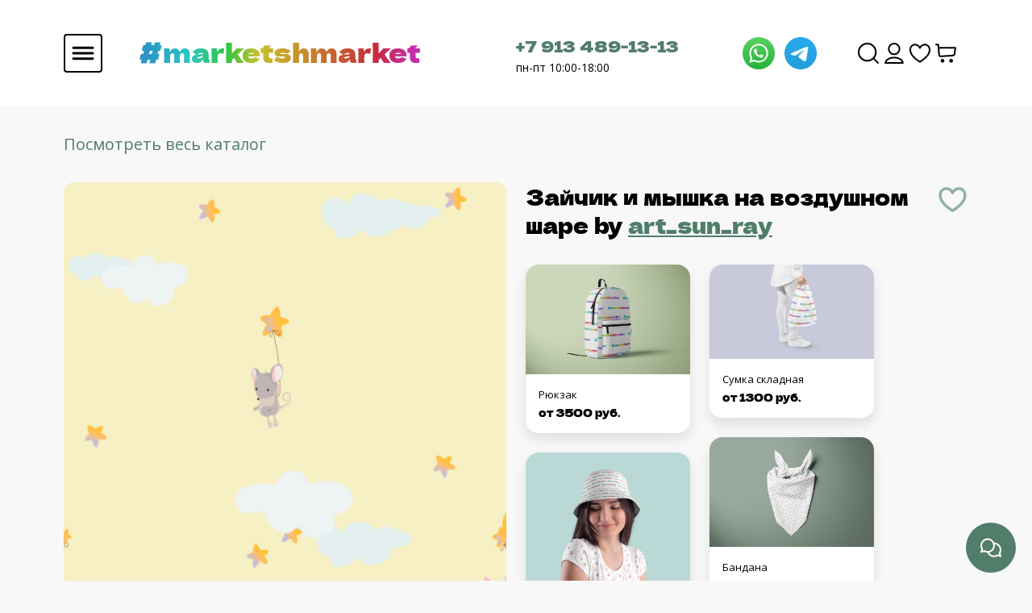

--- FILE ---
content_type: text/html; charset=utf-8
request_url: https://www.google.com/recaptcha/api2/anchor?ar=1&k=6LfXhUEmAAAAAOGNQm5_a2Ach-HWlFKD3Sq7vfFj&co=aHR0cHM6Ly9tYXJrZXRzaG1hcmtldC5jb206NDQz&hl=ru&v=PoyoqOPhxBO7pBk68S4YbpHZ&size=normal&anchor-ms=20000&execute-ms=30000&cb=a64jdewozvor
body_size: 49413
content:
<!DOCTYPE HTML><html dir="ltr" lang="ru"><head><meta http-equiv="Content-Type" content="text/html; charset=UTF-8">
<meta http-equiv="X-UA-Compatible" content="IE=edge">
<title>reCAPTCHA</title>
<style type="text/css">
/* cyrillic-ext */
@font-face {
  font-family: 'Roboto';
  font-style: normal;
  font-weight: 400;
  font-stretch: 100%;
  src: url(//fonts.gstatic.com/s/roboto/v48/KFO7CnqEu92Fr1ME7kSn66aGLdTylUAMa3GUBHMdazTgWw.woff2) format('woff2');
  unicode-range: U+0460-052F, U+1C80-1C8A, U+20B4, U+2DE0-2DFF, U+A640-A69F, U+FE2E-FE2F;
}
/* cyrillic */
@font-face {
  font-family: 'Roboto';
  font-style: normal;
  font-weight: 400;
  font-stretch: 100%;
  src: url(//fonts.gstatic.com/s/roboto/v48/KFO7CnqEu92Fr1ME7kSn66aGLdTylUAMa3iUBHMdazTgWw.woff2) format('woff2');
  unicode-range: U+0301, U+0400-045F, U+0490-0491, U+04B0-04B1, U+2116;
}
/* greek-ext */
@font-face {
  font-family: 'Roboto';
  font-style: normal;
  font-weight: 400;
  font-stretch: 100%;
  src: url(//fonts.gstatic.com/s/roboto/v48/KFO7CnqEu92Fr1ME7kSn66aGLdTylUAMa3CUBHMdazTgWw.woff2) format('woff2');
  unicode-range: U+1F00-1FFF;
}
/* greek */
@font-face {
  font-family: 'Roboto';
  font-style: normal;
  font-weight: 400;
  font-stretch: 100%;
  src: url(//fonts.gstatic.com/s/roboto/v48/KFO7CnqEu92Fr1ME7kSn66aGLdTylUAMa3-UBHMdazTgWw.woff2) format('woff2');
  unicode-range: U+0370-0377, U+037A-037F, U+0384-038A, U+038C, U+038E-03A1, U+03A3-03FF;
}
/* math */
@font-face {
  font-family: 'Roboto';
  font-style: normal;
  font-weight: 400;
  font-stretch: 100%;
  src: url(//fonts.gstatic.com/s/roboto/v48/KFO7CnqEu92Fr1ME7kSn66aGLdTylUAMawCUBHMdazTgWw.woff2) format('woff2');
  unicode-range: U+0302-0303, U+0305, U+0307-0308, U+0310, U+0312, U+0315, U+031A, U+0326-0327, U+032C, U+032F-0330, U+0332-0333, U+0338, U+033A, U+0346, U+034D, U+0391-03A1, U+03A3-03A9, U+03B1-03C9, U+03D1, U+03D5-03D6, U+03F0-03F1, U+03F4-03F5, U+2016-2017, U+2034-2038, U+203C, U+2040, U+2043, U+2047, U+2050, U+2057, U+205F, U+2070-2071, U+2074-208E, U+2090-209C, U+20D0-20DC, U+20E1, U+20E5-20EF, U+2100-2112, U+2114-2115, U+2117-2121, U+2123-214F, U+2190, U+2192, U+2194-21AE, U+21B0-21E5, U+21F1-21F2, U+21F4-2211, U+2213-2214, U+2216-22FF, U+2308-230B, U+2310, U+2319, U+231C-2321, U+2336-237A, U+237C, U+2395, U+239B-23B7, U+23D0, U+23DC-23E1, U+2474-2475, U+25AF, U+25B3, U+25B7, U+25BD, U+25C1, U+25CA, U+25CC, U+25FB, U+266D-266F, U+27C0-27FF, U+2900-2AFF, U+2B0E-2B11, U+2B30-2B4C, U+2BFE, U+3030, U+FF5B, U+FF5D, U+1D400-1D7FF, U+1EE00-1EEFF;
}
/* symbols */
@font-face {
  font-family: 'Roboto';
  font-style: normal;
  font-weight: 400;
  font-stretch: 100%;
  src: url(//fonts.gstatic.com/s/roboto/v48/KFO7CnqEu92Fr1ME7kSn66aGLdTylUAMaxKUBHMdazTgWw.woff2) format('woff2');
  unicode-range: U+0001-000C, U+000E-001F, U+007F-009F, U+20DD-20E0, U+20E2-20E4, U+2150-218F, U+2190, U+2192, U+2194-2199, U+21AF, U+21E6-21F0, U+21F3, U+2218-2219, U+2299, U+22C4-22C6, U+2300-243F, U+2440-244A, U+2460-24FF, U+25A0-27BF, U+2800-28FF, U+2921-2922, U+2981, U+29BF, U+29EB, U+2B00-2BFF, U+4DC0-4DFF, U+FFF9-FFFB, U+10140-1018E, U+10190-1019C, U+101A0, U+101D0-101FD, U+102E0-102FB, U+10E60-10E7E, U+1D2C0-1D2D3, U+1D2E0-1D37F, U+1F000-1F0FF, U+1F100-1F1AD, U+1F1E6-1F1FF, U+1F30D-1F30F, U+1F315, U+1F31C, U+1F31E, U+1F320-1F32C, U+1F336, U+1F378, U+1F37D, U+1F382, U+1F393-1F39F, U+1F3A7-1F3A8, U+1F3AC-1F3AF, U+1F3C2, U+1F3C4-1F3C6, U+1F3CA-1F3CE, U+1F3D4-1F3E0, U+1F3ED, U+1F3F1-1F3F3, U+1F3F5-1F3F7, U+1F408, U+1F415, U+1F41F, U+1F426, U+1F43F, U+1F441-1F442, U+1F444, U+1F446-1F449, U+1F44C-1F44E, U+1F453, U+1F46A, U+1F47D, U+1F4A3, U+1F4B0, U+1F4B3, U+1F4B9, U+1F4BB, U+1F4BF, U+1F4C8-1F4CB, U+1F4D6, U+1F4DA, U+1F4DF, U+1F4E3-1F4E6, U+1F4EA-1F4ED, U+1F4F7, U+1F4F9-1F4FB, U+1F4FD-1F4FE, U+1F503, U+1F507-1F50B, U+1F50D, U+1F512-1F513, U+1F53E-1F54A, U+1F54F-1F5FA, U+1F610, U+1F650-1F67F, U+1F687, U+1F68D, U+1F691, U+1F694, U+1F698, U+1F6AD, U+1F6B2, U+1F6B9-1F6BA, U+1F6BC, U+1F6C6-1F6CF, U+1F6D3-1F6D7, U+1F6E0-1F6EA, U+1F6F0-1F6F3, U+1F6F7-1F6FC, U+1F700-1F7FF, U+1F800-1F80B, U+1F810-1F847, U+1F850-1F859, U+1F860-1F887, U+1F890-1F8AD, U+1F8B0-1F8BB, U+1F8C0-1F8C1, U+1F900-1F90B, U+1F93B, U+1F946, U+1F984, U+1F996, U+1F9E9, U+1FA00-1FA6F, U+1FA70-1FA7C, U+1FA80-1FA89, U+1FA8F-1FAC6, U+1FACE-1FADC, U+1FADF-1FAE9, U+1FAF0-1FAF8, U+1FB00-1FBFF;
}
/* vietnamese */
@font-face {
  font-family: 'Roboto';
  font-style: normal;
  font-weight: 400;
  font-stretch: 100%;
  src: url(//fonts.gstatic.com/s/roboto/v48/KFO7CnqEu92Fr1ME7kSn66aGLdTylUAMa3OUBHMdazTgWw.woff2) format('woff2');
  unicode-range: U+0102-0103, U+0110-0111, U+0128-0129, U+0168-0169, U+01A0-01A1, U+01AF-01B0, U+0300-0301, U+0303-0304, U+0308-0309, U+0323, U+0329, U+1EA0-1EF9, U+20AB;
}
/* latin-ext */
@font-face {
  font-family: 'Roboto';
  font-style: normal;
  font-weight: 400;
  font-stretch: 100%;
  src: url(//fonts.gstatic.com/s/roboto/v48/KFO7CnqEu92Fr1ME7kSn66aGLdTylUAMa3KUBHMdazTgWw.woff2) format('woff2');
  unicode-range: U+0100-02BA, U+02BD-02C5, U+02C7-02CC, U+02CE-02D7, U+02DD-02FF, U+0304, U+0308, U+0329, U+1D00-1DBF, U+1E00-1E9F, U+1EF2-1EFF, U+2020, U+20A0-20AB, U+20AD-20C0, U+2113, U+2C60-2C7F, U+A720-A7FF;
}
/* latin */
@font-face {
  font-family: 'Roboto';
  font-style: normal;
  font-weight: 400;
  font-stretch: 100%;
  src: url(//fonts.gstatic.com/s/roboto/v48/KFO7CnqEu92Fr1ME7kSn66aGLdTylUAMa3yUBHMdazQ.woff2) format('woff2');
  unicode-range: U+0000-00FF, U+0131, U+0152-0153, U+02BB-02BC, U+02C6, U+02DA, U+02DC, U+0304, U+0308, U+0329, U+2000-206F, U+20AC, U+2122, U+2191, U+2193, U+2212, U+2215, U+FEFF, U+FFFD;
}
/* cyrillic-ext */
@font-face {
  font-family: 'Roboto';
  font-style: normal;
  font-weight: 500;
  font-stretch: 100%;
  src: url(//fonts.gstatic.com/s/roboto/v48/KFO7CnqEu92Fr1ME7kSn66aGLdTylUAMa3GUBHMdazTgWw.woff2) format('woff2');
  unicode-range: U+0460-052F, U+1C80-1C8A, U+20B4, U+2DE0-2DFF, U+A640-A69F, U+FE2E-FE2F;
}
/* cyrillic */
@font-face {
  font-family: 'Roboto';
  font-style: normal;
  font-weight: 500;
  font-stretch: 100%;
  src: url(//fonts.gstatic.com/s/roboto/v48/KFO7CnqEu92Fr1ME7kSn66aGLdTylUAMa3iUBHMdazTgWw.woff2) format('woff2');
  unicode-range: U+0301, U+0400-045F, U+0490-0491, U+04B0-04B1, U+2116;
}
/* greek-ext */
@font-face {
  font-family: 'Roboto';
  font-style: normal;
  font-weight: 500;
  font-stretch: 100%;
  src: url(//fonts.gstatic.com/s/roboto/v48/KFO7CnqEu92Fr1ME7kSn66aGLdTylUAMa3CUBHMdazTgWw.woff2) format('woff2');
  unicode-range: U+1F00-1FFF;
}
/* greek */
@font-face {
  font-family: 'Roboto';
  font-style: normal;
  font-weight: 500;
  font-stretch: 100%;
  src: url(//fonts.gstatic.com/s/roboto/v48/KFO7CnqEu92Fr1ME7kSn66aGLdTylUAMa3-UBHMdazTgWw.woff2) format('woff2');
  unicode-range: U+0370-0377, U+037A-037F, U+0384-038A, U+038C, U+038E-03A1, U+03A3-03FF;
}
/* math */
@font-face {
  font-family: 'Roboto';
  font-style: normal;
  font-weight: 500;
  font-stretch: 100%;
  src: url(//fonts.gstatic.com/s/roboto/v48/KFO7CnqEu92Fr1ME7kSn66aGLdTylUAMawCUBHMdazTgWw.woff2) format('woff2');
  unicode-range: U+0302-0303, U+0305, U+0307-0308, U+0310, U+0312, U+0315, U+031A, U+0326-0327, U+032C, U+032F-0330, U+0332-0333, U+0338, U+033A, U+0346, U+034D, U+0391-03A1, U+03A3-03A9, U+03B1-03C9, U+03D1, U+03D5-03D6, U+03F0-03F1, U+03F4-03F5, U+2016-2017, U+2034-2038, U+203C, U+2040, U+2043, U+2047, U+2050, U+2057, U+205F, U+2070-2071, U+2074-208E, U+2090-209C, U+20D0-20DC, U+20E1, U+20E5-20EF, U+2100-2112, U+2114-2115, U+2117-2121, U+2123-214F, U+2190, U+2192, U+2194-21AE, U+21B0-21E5, U+21F1-21F2, U+21F4-2211, U+2213-2214, U+2216-22FF, U+2308-230B, U+2310, U+2319, U+231C-2321, U+2336-237A, U+237C, U+2395, U+239B-23B7, U+23D0, U+23DC-23E1, U+2474-2475, U+25AF, U+25B3, U+25B7, U+25BD, U+25C1, U+25CA, U+25CC, U+25FB, U+266D-266F, U+27C0-27FF, U+2900-2AFF, U+2B0E-2B11, U+2B30-2B4C, U+2BFE, U+3030, U+FF5B, U+FF5D, U+1D400-1D7FF, U+1EE00-1EEFF;
}
/* symbols */
@font-face {
  font-family: 'Roboto';
  font-style: normal;
  font-weight: 500;
  font-stretch: 100%;
  src: url(//fonts.gstatic.com/s/roboto/v48/KFO7CnqEu92Fr1ME7kSn66aGLdTylUAMaxKUBHMdazTgWw.woff2) format('woff2');
  unicode-range: U+0001-000C, U+000E-001F, U+007F-009F, U+20DD-20E0, U+20E2-20E4, U+2150-218F, U+2190, U+2192, U+2194-2199, U+21AF, U+21E6-21F0, U+21F3, U+2218-2219, U+2299, U+22C4-22C6, U+2300-243F, U+2440-244A, U+2460-24FF, U+25A0-27BF, U+2800-28FF, U+2921-2922, U+2981, U+29BF, U+29EB, U+2B00-2BFF, U+4DC0-4DFF, U+FFF9-FFFB, U+10140-1018E, U+10190-1019C, U+101A0, U+101D0-101FD, U+102E0-102FB, U+10E60-10E7E, U+1D2C0-1D2D3, U+1D2E0-1D37F, U+1F000-1F0FF, U+1F100-1F1AD, U+1F1E6-1F1FF, U+1F30D-1F30F, U+1F315, U+1F31C, U+1F31E, U+1F320-1F32C, U+1F336, U+1F378, U+1F37D, U+1F382, U+1F393-1F39F, U+1F3A7-1F3A8, U+1F3AC-1F3AF, U+1F3C2, U+1F3C4-1F3C6, U+1F3CA-1F3CE, U+1F3D4-1F3E0, U+1F3ED, U+1F3F1-1F3F3, U+1F3F5-1F3F7, U+1F408, U+1F415, U+1F41F, U+1F426, U+1F43F, U+1F441-1F442, U+1F444, U+1F446-1F449, U+1F44C-1F44E, U+1F453, U+1F46A, U+1F47D, U+1F4A3, U+1F4B0, U+1F4B3, U+1F4B9, U+1F4BB, U+1F4BF, U+1F4C8-1F4CB, U+1F4D6, U+1F4DA, U+1F4DF, U+1F4E3-1F4E6, U+1F4EA-1F4ED, U+1F4F7, U+1F4F9-1F4FB, U+1F4FD-1F4FE, U+1F503, U+1F507-1F50B, U+1F50D, U+1F512-1F513, U+1F53E-1F54A, U+1F54F-1F5FA, U+1F610, U+1F650-1F67F, U+1F687, U+1F68D, U+1F691, U+1F694, U+1F698, U+1F6AD, U+1F6B2, U+1F6B9-1F6BA, U+1F6BC, U+1F6C6-1F6CF, U+1F6D3-1F6D7, U+1F6E0-1F6EA, U+1F6F0-1F6F3, U+1F6F7-1F6FC, U+1F700-1F7FF, U+1F800-1F80B, U+1F810-1F847, U+1F850-1F859, U+1F860-1F887, U+1F890-1F8AD, U+1F8B0-1F8BB, U+1F8C0-1F8C1, U+1F900-1F90B, U+1F93B, U+1F946, U+1F984, U+1F996, U+1F9E9, U+1FA00-1FA6F, U+1FA70-1FA7C, U+1FA80-1FA89, U+1FA8F-1FAC6, U+1FACE-1FADC, U+1FADF-1FAE9, U+1FAF0-1FAF8, U+1FB00-1FBFF;
}
/* vietnamese */
@font-face {
  font-family: 'Roboto';
  font-style: normal;
  font-weight: 500;
  font-stretch: 100%;
  src: url(//fonts.gstatic.com/s/roboto/v48/KFO7CnqEu92Fr1ME7kSn66aGLdTylUAMa3OUBHMdazTgWw.woff2) format('woff2');
  unicode-range: U+0102-0103, U+0110-0111, U+0128-0129, U+0168-0169, U+01A0-01A1, U+01AF-01B0, U+0300-0301, U+0303-0304, U+0308-0309, U+0323, U+0329, U+1EA0-1EF9, U+20AB;
}
/* latin-ext */
@font-face {
  font-family: 'Roboto';
  font-style: normal;
  font-weight: 500;
  font-stretch: 100%;
  src: url(//fonts.gstatic.com/s/roboto/v48/KFO7CnqEu92Fr1ME7kSn66aGLdTylUAMa3KUBHMdazTgWw.woff2) format('woff2');
  unicode-range: U+0100-02BA, U+02BD-02C5, U+02C7-02CC, U+02CE-02D7, U+02DD-02FF, U+0304, U+0308, U+0329, U+1D00-1DBF, U+1E00-1E9F, U+1EF2-1EFF, U+2020, U+20A0-20AB, U+20AD-20C0, U+2113, U+2C60-2C7F, U+A720-A7FF;
}
/* latin */
@font-face {
  font-family: 'Roboto';
  font-style: normal;
  font-weight: 500;
  font-stretch: 100%;
  src: url(//fonts.gstatic.com/s/roboto/v48/KFO7CnqEu92Fr1ME7kSn66aGLdTylUAMa3yUBHMdazQ.woff2) format('woff2');
  unicode-range: U+0000-00FF, U+0131, U+0152-0153, U+02BB-02BC, U+02C6, U+02DA, U+02DC, U+0304, U+0308, U+0329, U+2000-206F, U+20AC, U+2122, U+2191, U+2193, U+2212, U+2215, U+FEFF, U+FFFD;
}
/* cyrillic-ext */
@font-face {
  font-family: 'Roboto';
  font-style: normal;
  font-weight: 900;
  font-stretch: 100%;
  src: url(//fonts.gstatic.com/s/roboto/v48/KFO7CnqEu92Fr1ME7kSn66aGLdTylUAMa3GUBHMdazTgWw.woff2) format('woff2');
  unicode-range: U+0460-052F, U+1C80-1C8A, U+20B4, U+2DE0-2DFF, U+A640-A69F, U+FE2E-FE2F;
}
/* cyrillic */
@font-face {
  font-family: 'Roboto';
  font-style: normal;
  font-weight: 900;
  font-stretch: 100%;
  src: url(//fonts.gstatic.com/s/roboto/v48/KFO7CnqEu92Fr1ME7kSn66aGLdTylUAMa3iUBHMdazTgWw.woff2) format('woff2');
  unicode-range: U+0301, U+0400-045F, U+0490-0491, U+04B0-04B1, U+2116;
}
/* greek-ext */
@font-face {
  font-family: 'Roboto';
  font-style: normal;
  font-weight: 900;
  font-stretch: 100%;
  src: url(//fonts.gstatic.com/s/roboto/v48/KFO7CnqEu92Fr1ME7kSn66aGLdTylUAMa3CUBHMdazTgWw.woff2) format('woff2');
  unicode-range: U+1F00-1FFF;
}
/* greek */
@font-face {
  font-family: 'Roboto';
  font-style: normal;
  font-weight: 900;
  font-stretch: 100%;
  src: url(//fonts.gstatic.com/s/roboto/v48/KFO7CnqEu92Fr1ME7kSn66aGLdTylUAMa3-UBHMdazTgWw.woff2) format('woff2');
  unicode-range: U+0370-0377, U+037A-037F, U+0384-038A, U+038C, U+038E-03A1, U+03A3-03FF;
}
/* math */
@font-face {
  font-family: 'Roboto';
  font-style: normal;
  font-weight: 900;
  font-stretch: 100%;
  src: url(//fonts.gstatic.com/s/roboto/v48/KFO7CnqEu92Fr1ME7kSn66aGLdTylUAMawCUBHMdazTgWw.woff2) format('woff2');
  unicode-range: U+0302-0303, U+0305, U+0307-0308, U+0310, U+0312, U+0315, U+031A, U+0326-0327, U+032C, U+032F-0330, U+0332-0333, U+0338, U+033A, U+0346, U+034D, U+0391-03A1, U+03A3-03A9, U+03B1-03C9, U+03D1, U+03D5-03D6, U+03F0-03F1, U+03F4-03F5, U+2016-2017, U+2034-2038, U+203C, U+2040, U+2043, U+2047, U+2050, U+2057, U+205F, U+2070-2071, U+2074-208E, U+2090-209C, U+20D0-20DC, U+20E1, U+20E5-20EF, U+2100-2112, U+2114-2115, U+2117-2121, U+2123-214F, U+2190, U+2192, U+2194-21AE, U+21B0-21E5, U+21F1-21F2, U+21F4-2211, U+2213-2214, U+2216-22FF, U+2308-230B, U+2310, U+2319, U+231C-2321, U+2336-237A, U+237C, U+2395, U+239B-23B7, U+23D0, U+23DC-23E1, U+2474-2475, U+25AF, U+25B3, U+25B7, U+25BD, U+25C1, U+25CA, U+25CC, U+25FB, U+266D-266F, U+27C0-27FF, U+2900-2AFF, U+2B0E-2B11, U+2B30-2B4C, U+2BFE, U+3030, U+FF5B, U+FF5D, U+1D400-1D7FF, U+1EE00-1EEFF;
}
/* symbols */
@font-face {
  font-family: 'Roboto';
  font-style: normal;
  font-weight: 900;
  font-stretch: 100%;
  src: url(//fonts.gstatic.com/s/roboto/v48/KFO7CnqEu92Fr1ME7kSn66aGLdTylUAMaxKUBHMdazTgWw.woff2) format('woff2');
  unicode-range: U+0001-000C, U+000E-001F, U+007F-009F, U+20DD-20E0, U+20E2-20E4, U+2150-218F, U+2190, U+2192, U+2194-2199, U+21AF, U+21E6-21F0, U+21F3, U+2218-2219, U+2299, U+22C4-22C6, U+2300-243F, U+2440-244A, U+2460-24FF, U+25A0-27BF, U+2800-28FF, U+2921-2922, U+2981, U+29BF, U+29EB, U+2B00-2BFF, U+4DC0-4DFF, U+FFF9-FFFB, U+10140-1018E, U+10190-1019C, U+101A0, U+101D0-101FD, U+102E0-102FB, U+10E60-10E7E, U+1D2C0-1D2D3, U+1D2E0-1D37F, U+1F000-1F0FF, U+1F100-1F1AD, U+1F1E6-1F1FF, U+1F30D-1F30F, U+1F315, U+1F31C, U+1F31E, U+1F320-1F32C, U+1F336, U+1F378, U+1F37D, U+1F382, U+1F393-1F39F, U+1F3A7-1F3A8, U+1F3AC-1F3AF, U+1F3C2, U+1F3C4-1F3C6, U+1F3CA-1F3CE, U+1F3D4-1F3E0, U+1F3ED, U+1F3F1-1F3F3, U+1F3F5-1F3F7, U+1F408, U+1F415, U+1F41F, U+1F426, U+1F43F, U+1F441-1F442, U+1F444, U+1F446-1F449, U+1F44C-1F44E, U+1F453, U+1F46A, U+1F47D, U+1F4A3, U+1F4B0, U+1F4B3, U+1F4B9, U+1F4BB, U+1F4BF, U+1F4C8-1F4CB, U+1F4D6, U+1F4DA, U+1F4DF, U+1F4E3-1F4E6, U+1F4EA-1F4ED, U+1F4F7, U+1F4F9-1F4FB, U+1F4FD-1F4FE, U+1F503, U+1F507-1F50B, U+1F50D, U+1F512-1F513, U+1F53E-1F54A, U+1F54F-1F5FA, U+1F610, U+1F650-1F67F, U+1F687, U+1F68D, U+1F691, U+1F694, U+1F698, U+1F6AD, U+1F6B2, U+1F6B9-1F6BA, U+1F6BC, U+1F6C6-1F6CF, U+1F6D3-1F6D7, U+1F6E0-1F6EA, U+1F6F0-1F6F3, U+1F6F7-1F6FC, U+1F700-1F7FF, U+1F800-1F80B, U+1F810-1F847, U+1F850-1F859, U+1F860-1F887, U+1F890-1F8AD, U+1F8B0-1F8BB, U+1F8C0-1F8C1, U+1F900-1F90B, U+1F93B, U+1F946, U+1F984, U+1F996, U+1F9E9, U+1FA00-1FA6F, U+1FA70-1FA7C, U+1FA80-1FA89, U+1FA8F-1FAC6, U+1FACE-1FADC, U+1FADF-1FAE9, U+1FAF0-1FAF8, U+1FB00-1FBFF;
}
/* vietnamese */
@font-face {
  font-family: 'Roboto';
  font-style: normal;
  font-weight: 900;
  font-stretch: 100%;
  src: url(//fonts.gstatic.com/s/roboto/v48/KFO7CnqEu92Fr1ME7kSn66aGLdTylUAMa3OUBHMdazTgWw.woff2) format('woff2');
  unicode-range: U+0102-0103, U+0110-0111, U+0128-0129, U+0168-0169, U+01A0-01A1, U+01AF-01B0, U+0300-0301, U+0303-0304, U+0308-0309, U+0323, U+0329, U+1EA0-1EF9, U+20AB;
}
/* latin-ext */
@font-face {
  font-family: 'Roboto';
  font-style: normal;
  font-weight: 900;
  font-stretch: 100%;
  src: url(//fonts.gstatic.com/s/roboto/v48/KFO7CnqEu92Fr1ME7kSn66aGLdTylUAMa3KUBHMdazTgWw.woff2) format('woff2');
  unicode-range: U+0100-02BA, U+02BD-02C5, U+02C7-02CC, U+02CE-02D7, U+02DD-02FF, U+0304, U+0308, U+0329, U+1D00-1DBF, U+1E00-1E9F, U+1EF2-1EFF, U+2020, U+20A0-20AB, U+20AD-20C0, U+2113, U+2C60-2C7F, U+A720-A7FF;
}
/* latin */
@font-face {
  font-family: 'Roboto';
  font-style: normal;
  font-weight: 900;
  font-stretch: 100%;
  src: url(//fonts.gstatic.com/s/roboto/v48/KFO7CnqEu92Fr1ME7kSn66aGLdTylUAMa3yUBHMdazQ.woff2) format('woff2');
  unicode-range: U+0000-00FF, U+0131, U+0152-0153, U+02BB-02BC, U+02C6, U+02DA, U+02DC, U+0304, U+0308, U+0329, U+2000-206F, U+20AC, U+2122, U+2191, U+2193, U+2212, U+2215, U+FEFF, U+FFFD;
}

</style>
<link rel="stylesheet" type="text/css" href="https://www.gstatic.com/recaptcha/releases/PoyoqOPhxBO7pBk68S4YbpHZ/styles__ltr.css">
<script nonce="yCwJ9vE1x-EHQtRIgIGjUg" type="text/javascript">window['__recaptcha_api'] = 'https://www.google.com/recaptcha/api2/';</script>
<script type="text/javascript" src="https://www.gstatic.com/recaptcha/releases/PoyoqOPhxBO7pBk68S4YbpHZ/recaptcha__ru.js" nonce="yCwJ9vE1x-EHQtRIgIGjUg">
      
    </script></head>
<body><div id="rc-anchor-alert" class="rc-anchor-alert"></div>
<input type="hidden" id="recaptcha-token" value="[base64]">
<script type="text/javascript" nonce="yCwJ9vE1x-EHQtRIgIGjUg">
      recaptcha.anchor.Main.init("[\x22ainput\x22,[\x22bgdata\x22,\x22\x22,\[base64]/[base64]/UltIKytdPWE6KGE8MjA0OD9SW0grK109YT4+NnwxOTI6KChhJjY0NTEyKT09NTUyOTYmJnErMTxoLmxlbmd0aCYmKGguY2hhckNvZGVBdChxKzEpJjY0NTEyKT09NTYzMjA/[base64]/MjU1OlI/[base64]/[base64]/[base64]/[base64]/[base64]/[base64]/[base64]/[base64]/[base64]/[base64]\x22,\[base64]\\u003d\\u003d\x22,\x22KcOWe8KgYMKCdsOjEzpLW8OWw5LDtMOowqrCn8KHbVNYbMKAbH1PwrDDtMKVwrPCjMKtPcOPGCF8VAYhWXtSXMOqUMKZwozCnMKWwqg7w67CqMOtw6FrfcOeU8OJbsOdw6UOw5/ChMOcwobDsMOswrU5JUPCr1bChcORXUPCp8K1w7fDpybDr0DCt8K6wo1bN8OvXMOPw5nCnybDigZ5wo/DpcKBUcO9w73DvsOBw7RICsOtw5rDgMOmN8KmwrxQdMKAfSvDk8Kqw7zCmycSw5vDlMKTaHnDsWXDs8K8w690w4osIMKRw55yQMOtdzfClsK/FCjCsHbDiyRJcMOKU1nDk1zCkh/[base64]/DlcK8w5cnA3EgU8KRw5vDkcK/QsO0w55CwrMWw4p9JsKwwrtYw5kEwotgLsOVGht3QMKgw7olwr3Do8O6wrgww4bDqQ7DshLCisO3HHFuK8O5YcKHPFUcw7V3wpNfw50bwq4gwq/[base64]/OMKKwqbCq8Ogw7XDoQsZwpjCuGJmwoIRw7Zzw5bDhcOfwpgxUcKaFlQ2fDLCpARBw6YCA3VBw4jCt8Knw7jCv1gSw7nDusOvAQ/CrcOdw5HDjMK8wozCnV/DmMKyfsOGDsKewr7CgMK8w4PCvcKFw4nCq8K/[base64]/Co8KzG8Otw43DmUjDqsOeYMKmKGgZw7PCgMO0FHwPRsK3WhI2wpYCwqEBw4smCsOMJWbCmcKVw6I4Y8KJUR1iw4U1wp/CjjN2I8OYC2DDtsKoHGHCtcKVPxhVwpBkw4EnV8Krw6jClsOCCsOiWXkvw4nDm8Oyw50rbsKPwrgZw7PDliVRBcOVXi3DjcOSLk7DgGnCg0bCjcKcwpXCgsKbLxDCgMOFFT9Kwp5/FSRZw5QvcEjCgjPDhz4BG8Ovb8OPwrHDlF/DmcO6w6vDpmDCvm/DuFDCkMK2w5Zzw786EBk5GsK5wqLCnQ7Cp8O0wqvCpwhgKVBCTzzDrmF9w7DDiwF9wrNkM2rCl8KTwr3Cn8O/eXjCkDvCqsK9JsOaBUkBwojDjMO0wqHCnH8qM8O0NcOBworCm3PCkg3DnVnCswrCvRVUJcKXEV1TFwYqwqRGXcOrw7gpfcO/[base64]/dsKzSwPDiwUIwrErS8KZwoLDvsK2wr4vwpt7DUDCqDrCrHvDoU/CtRtPw4QnDj1xElZ8w7Y/AcKRw5TDhBvCv8OSIEzDhCXCnTDDgGBsdRw8XT9yw7dkEsOjVcO5w5EGcirDscKKwqbCiyDDq8OJCxsSDz/Dq8OMwqkEw5RtwozDjnkQVMK8O8OFYnfCnyk7woDDnsKtwpk3woYZccOZw50aw5A4wp9GbcK9wq3Cu8O7LMOoFTrCrTZiwq7CqDXDh8Kow4QZNsKAw6bCsi85MEvDhwJKK0jDu0Fjw7HCg8O7w5lBdhk/LMOmwqzDq8OkYMKXw4B8wpIESsOawpsjT8KcCUoWC2BpwpzCmcOpwoPCiMO6LzwnwoE1cMK8SzbCp0bCl8K2wqgqJXwewpVIw4lbPMOPCMOJw7MOU3RIfzvCpsOFasO2VMKUSsO0w4U2wosbwqbCv8KFw44+CkTCucKTw5k/[base64]/woxZwpBOMMKTJsOhRMOqw65fwo7DnTHCnsOAPzjCm0XCpcOwZjXCmMOHFcOpwpbChcOfwq0Iwo9CfTTDl8OKNGcywp/CjQbCmmjDm1kTTyhNwpvDm1B4D37DkHDDosOvXBNAw4RVEyo6UsKjd8K5Ph3Ck3/DisO6w44pwp0eWW5pwqIew7rCpRnDqGENFsOzJmdgw4VOYMOYbsOkw6zCviZCwq5Xw7TCumDCqkDDkMOhD2HDngzClVdgwrkafTHDpMKpwr8UFcOFw6PDnFbCnHDCjkJ3GcObL8K/[base64]/DgSbDkcOcXMO2HxvCosObcWLCgcK6w4tiwrzClcOXwpMvNWTCkcKBRWU2w5/[base64]/[base64]/[base64]/CgDE9wpgFw7cbPQkAHmLCpsKJYmPCv8KVT8KvZ8OVwrBSUcKqSVZMw4/DgS3DiUYfwqJNbVhgw41Bwr7DgWrDkS4YChFYw7/CocKnw788woUSLsK9wqEPwrTCncOOw5vDvgzDusOow4fCpWsAG2LCq8Ocw6IeesOTw7gew57DoHMDw6MIcgp4HMOWw6hewobDvcODw6dab8OVecKPecK2D1Zqw6Yyw6nClMOvw7TCh0DCiV5EN2ASwp/CvUIkw49eUMKgwowrEcO0ER1yXnITSsKwwrrCgg0xBsKuw5F2TMOuXMKuworCjSYqw7/DrMOAw5FQw7VGXcKNwp7CtTLCr8KvwovDisOoVMKUegrDg1LDnBDDisKawr/CqsO/w4FOwpQxw7PDrUnChcO2w6zCp0rDv8OzB1lhwqkzw4NbTcKVwrpMZcKQw5HClDLDqHnCkC4Zw6E3wpvDgRXCiMKEYcO3w7TCncKQwrFILyDDnFNXwoFZw4xtwqp6wrl3GcKUQDnCt8OMwprCq8K8ZDtRwoNuGy1Uw43CvSDDmFJoHcONUADDol/Dh8OJw4zDnQZQw6vCn8KwwqwyPsK+w7zDpQLDqg3Cn1oUw7fDtTLChCw6OcOCTcKuwqvDon7DmBrDhcKpwpkJwr1KPMOAw5Q1w7UDQMOJwr0eAcKlT1pQQMOLDcOECgZrw74/[base64]/CicKxS8OiHSZ+aMKIwrMewqYldcOqc8OZPGzDn8KqS2QHwrDCnURwPMObw6rCp8OCw4vDssKAw6xRw6Y+wpV9w4NKw6DCmlQzwqxYFCDCjMOcUsOUwoRLw7PDmDR4w7djw7rDs2LDnxHCqcKnwp92DsOrIsKRNATCgMOEUMK8w513w5nCkzNhwqk/BEzDvD54w4oqLjhCGmDCo8K3w7vCusKDcDRSwrHCqUhge8O9BzZ3w4Fwwq7Clk7CvRzDvELCuMKpwoYrw653wpHCoMOkYcO0ej/DrcKqwocpw7pkw4Fvw6RJw7cKwp9lw5Q6cGpYw6V4FmUIeDrCinwTw7HDkcKjw77CvsKBTcOyHsObw4Frw59HW2TCkzg/PloawpPDsSFZw6zDm8KRw5g0Vw1wwrzCm8OgRFzChcK+I8KKCgrDjHFGKR/CnsO9d1wjecKNPUXDlcKHEsKedTXDujQsw7vDh8K4EcOswqnDiRTCnMOuRm/CoGhcwr1Uwr9IwplyK8OVI3o2UXwxwoUdDhbDjMKcXcO0wrrDnsOxwrsSHjHDvx/DpH9aZQnDi8OuN8Kuw60QcsKqFcKvHcKbwpE/TiMPagbDkMKvw60/w6bChsK6woZywq15w6kYLMKXw7BjBsKhwpFmD2PDlERXMhTDqHnCtAN/w6nCjxrClcKkw4jCvWY1ScKyC2YxW8KlBsOew5PCkcOVw4glwr3Ch8OVBhDDh11Nw5/DgVZqIsKdw4J/w7/ClzrCg0d5cTgiw6HDscOOw4ZIwrolw5TDp8KxGybDtMKzwro7wrYUF8Oaay3CtsO5wr/[base64]/JMKEwqbCpyHDuWDDq8KSRVrDrsKWO8OJwrrCnsK/WMOFQsKvwoc5P0Jpw6fDt2XCkMKVwqXCiy/Cnl3DjDNow7/CtcOpwqwyf8KCw4vCozfDiMO1OBvDqsO9wpEOfQ1/PcKgO01Kw713RMO6w5/CrsKccsK1w6zDhsK/wo7CsCo2wpRnwpAuw73ChMOHH3HCggLDuMKxWRFIw5tMwq5jOsKQVB80wrHCtMOaw5MyGxsbb8KBacKPfsKPNAIZw7wXw7V4aMKqScK9IMOIIMOvw6pyw4XCncKzw6TDt1c9PsKOw7kPw7fCrMKMwr8nw759KE5gc8Oww6oZw7IFVw7DtXzDtMOOJzXDlMOowr/CsiLDpBhUYgReAlHCtF7CmcK1WWxPw67DrMKjBFQRGMOIcWIOwrAwwopXYcKWw4HChhl2wrtkJwDCshPCisKAw6cHFcOQecOuwowVOy/[base64]/CtMOhw7UAwrUiCg4Yw6nDjsKrDMO5ehPCucO9w7jCg8Kxw6nDqMOtwrrCvw7DpMKSwpcBwoXCjMKhI0jCrTl1S8K5wrLDmcOEwoQkw6ptTMOdw5BIAMO0YsOHwp/[base64]/CmsO+VRQqLBRTMcOCYMO4K8KGw73CrcKewqQLwpBcYGzCrcOYPC8ZwqDDm8KbTSgLH8K/ElLCmnEIwpcbPMOCw64Swr5uZVduCis3w6sRHcKzw53DgRo8fBLCtcKiQGTCucK0w5lIPRtuHlvCk2LCs8KMw77DicKKFMO2w4IGw4bCisKUO8O2e8OiHHBfw7RKNMOmwrB0w4PCuVTCocKDYMK+wo3CpkvDuE/[base64]/w4XCsMOFwplNwopNdCE7UypdBH7CtwEyVMOjw5DCjy0PFV3DtgZwbMKxwrHDscO/XcKXw6hgw61/[base64]/[base64]/Do8OcWG5/QnJ4woXDuBMdwqgGw6l1w5AEw75WTxTCsX0WMcOjw6LCssOtYsK0XjrDvkI/w5cAwpbCtsOQQUMMw47DosKaB0DDp8KFw6nCvl/[base64]/ClyMFUMO1w7TDq1fCjwRZRsOeWjBdwrHDg1ouw5EZTMKSwoLDnMK3GsOGwp/Cu17DgjNuw5kvw4/DkcO5wohMJMKuw67DgcKHw6A+BcK7dMO8dmzDumDDtMKjw4NoUMOMPMK0w6kJdcKHw4nCkngvw7nCiXvDjxwBIi9KwpgWZcK5w7TCuFXDlMK+wqnDnBMEWMO/[base64]/[base64]/DlmFecsOnAxHCp8KsBsKcYFjDnXTDvsO9dwssw6ddwrPDlCrCvxDCqxzCpcOVwqjChsKuOsKZw5kbB8K3w6Ixwq5QYcOEPQzCkysPwo7CucKew4fCtU/Cgk/CnDl7NcOkSMK+ESnDj8OMw6dTw44eXS7CvCjCk8KCwpbCkMOcwoXDlMKcwrPCmS7DiyEYMCnCpHFEw4jDhsO8P0AxDiJ5w53CusOlw5YvTcOaaMOELzkxwqHDo8OcwobCusK9YxDCmcK0w6xqw73CszUbIcK4w4pHKRjDvcOoPMOjHg/[base64]/FAzDuMKzW8ODw7/[base64]/Cjk3Dh8KrVMKmw6vCtcOBw5JFR2zDrGXCq8O0wp7DnTwHTg1EwpdUUcK4wqdCCcOBw7pCwrZrDMO/CxIfwo3DksKnc8O1w7ZqOgXCmVHDlAXCkm5eBhXCjS3Dt8OScQUAwotEw4/CjnRyQWYSScKGBDzCp8O6f8Oiw55uA8OOwo8rw77DsMOOw6YPw7gLw4kVUcKgw6k+BhjDli9ywqQ8w5fCpsO6IzMXDsOMC37Dhy/Djlw+Vi4ZwrIkwo/CnAHCv3PDm30uwpLCunnCgFxuwr0jwqXCuBHDicK0w5IxKWI7McOBw6LCoMOnwrPClcOXwp7CpEIYd8Oqw4FTw43DqMKRFkt/w77DsE8/[base64]/Dhy1SecKQGQPCucOawpTDtcKCwp7Dp0AHIQcqHBNWAsKmw5pyblvDrsK1LcKJPDrCoDbClWLCjMK6w57ClDPDqcK3wrLCtMOGMsORO8OkGmTChUU3SsKWw4/DgsKswrDDisKrw7BpwoVbwoDDi8KjaMOJwonDmWzCrMKBdX3DmcO9wqA/[base64]/DiGE6woJFw4vDnsKew64IKMOmwpnDqFPDs2LCh8KPLEtkScOcw7TDjsKyIUNyw4rCq8KzwpV1MMOjw7LDgFZTw4HDiggzwq/DpjQgwqhNNsKQwokJw69BbcOnVUbCpCBAe8OFwo/CgcOSw4XCtcOrw6prTzLCg8KPwrTCnTVSecOmw6xGY8Ovw5tWdMOWw7TDoiZaw51xwqbCnw5tUcOyw67DiMOGPsOKwqzDrsKZLcOtwozDiHJgAlFfVjTCmsKow6E6I8OSNzFsw7zDiUjDtT3DuX8jNMK8wohAA8Kqwo8KwrDDrsOzOT/Dg8KYQE3CgEPCqcORF8Osw4TCsFo0wqTDnMOrwojDqsKlwp3Cm14mAMOfIVZWw53CvcKkwoDDi8OrwoDDkMKrwp8jw55CSMOvw5/[base64]/Cp0QXSEN+U8KTw67CjGUSNRHDj8KLFsKQFMOfChAcYGgUBCTCoGrDocK0w7PCn8Kzw69nw7bDswPDujHChUTDsMOpw63CusKhwqYowrt9FQEKM2R/w7LCnR7DmA7CjSjCmMK1PixMAFZBwqkqwodzVMKpw7ZwPXrCosKZw6PCmsKDc8O1SsKKw6PCv8K+wprDkRPCjsOSw7jDuMKbKU9vwr/ChsOzwq/DnAl8w6/[base64]/WSMjw6jCucOaGcOfwoRHWBjCvMK5cMOuw6fCisOdw5lHVMOhwoHCtsKFT8KaT1/[base64]/UAQwwrLDusOfwrcswopTXgvDlMOVGRvDusKMccOFwo7DvWs/WcOww7YcwoYfw4suwrMNMQvDvWvDjsKTCsOtw4w2WMK7wq7CksO2wr0rwqwmHjwywrrCoMO+GhNoQCvCrcO3w70Tw6YZd0INw5nCqMOdwrbDkW7ClsOLwoIqacO8Zn5aE3kgw63Dq3DCgcK8RcOpwogqw7J/[base64]/wo/CmkLDpEUyZsKrw7bDoMKVw7jCk8KIwpnChcOvN8KawqfClw/DpCzCqsOFE8KUN8KAeyNlw6DClljDrsOUNMOOYsKHJAsAasOracKpVzLDlTh7QcKTw7TDs8O5w4LCu2wbw5Yrw6oDw4ZcwqbCjWLDnjUWw5rDhATCo8OAVzobw65qw44iwq0NPcKvwoQ3BsOqwqrCoMKtfMKCUi9Hw5DCu8OGOQxXX1PCvsKPwo/CiD7Cl0HCuMKaAWvDmsKJw7bDtRcKV8KVwowFFVsrUsOdwqnDlS7DpU8twqpjO8KEbh4Qw7nDmsO2FCcURlfDs8KIGSXCgBbCgcOCYMO4ZDg/w4RYBcKxwqvCp2x7D8OnZMK2KETCr8Odw45Pw4/ChFfDmcKbwo43fDUVw6/[base64]/Cv8O7KWJJwp/CrcK0eMKIJQfDoz3CgEk+ZwnCu8KxWMK8DcOHwrPDoh3Drygtw7HDjwfCh8K/woUaX8O5w4tswqxqwqbCscK7wrTDqMOeO8KyA08HRMKtC3hYQsKpw7jCiSnClcO0w6LCssKFMmfCrzYmA8OSMXnCscOdEsOzQEXCmsOgdcOiJ8K1w6DDuxU/w49qwqLDlcO9w41gaBvDvMOcw7IuSS91w5dyCMOuJxHDosOmVmxFw6jCiGk4F8Ooe2/DkcO2w4vCsg/CthTCn8O9w6HCgEEzUsKqMmXCii7DvMKiw44mwqfCv8KFwq8VOizDmRgDw70LGMOZN2x1YMOowq5EYMKswprCp8OlGWbCkMKZw4LCkDjDg8K7w63DucK9w54WwqRbF2ROw7LDuQBrX8Onwr/CusKwXcO9w4/DjsK3woISQVR5NsKNPMKVwr0ee8KVBMOyIMOOw6PDjF/CmFLDr8K9wrTCuMK8w75lXMKnw5PDmF0eXzzCnXZnw6Anwqt/wqTCl17CqsOpwp3Dv1N1wqrCjMOfGAvCpMOgw5NCwrrCgiVUw5hBw5Yvwqt1w53DosOKVcO0woQZwoR/McOsHsO/RnHDmmHDusOqL8K+cMKqwoFYw7xhCsOWw4gnwotLw500GsOAw4fCuMO9eloNw6Ybwr3DisODGcOVw6PDisK9wrxFwq/Dk8Kjw6zDssOpHQYHwq1yw6ccHh9Bw6wcGcOSPcO7wrl2wooAwpnCocKOwocEAMKQwqPCksKVO3vDqMKyUyl4w5BdfVrCk8OvEsOewqzDvMK9w4nDqCAgw4bCvMK/[base64]/OsKCw6YpOsKvwrzDtcKwI8O/w6czRQQMw6LDvsK0RVTDvMO2w6NVw6bDgW9OwrZYX8Kowq3CusO4FsKZARHCjAV5V2nCjMK+CVXDhlPDpcKvwq/[base64]/DkCnDvnUgw7Naw5LDhW98MA8Gw4XChGcQwr/Ch8KiwoMPwpUjw6LCpcKxRgo3IxjDpU4PQMKdIcKhdkjDgsKiREgowoDDhcONwqfDgXHDscKaEnw0wosMwpvCsnXDmsOEw7HCmMK6woDDgMK9wop8SMK7EXBcwpgVSGVsw5IjwrfCqMOdw51uKMKpfMO7PcKeNWPCk0vDjTMHw5HCvMO9TxphZV7DmCQcL0/CjMKkRXPDrTvDuirCo3hawp1QYnXDiMOiHMKuwonCh8KNw7PDkH8xL8O1XmDDkMOmw6zClSrDmTPCqsKgOMOeU8KvwqdCwqnCkk5mCE5Rw59JwqpoGDR2V0hZw69Jw7pWw4DChn0APC3CjMKHw5l5w64zw5rClsKuwo3DjMK4WcOxVVxWwqFgw7wlw7sEwoQewq/DrBDChHvCrcOFw4JhPm1+wofDnsOjaMOtSyJkwp9CYiEAY8KcakIRW8KLM8ONw4/DmsONXj/CksK5QlBySXINw5DCkRbDjlTDj3cJS8KScgfCk1pnYcKqNMOyG8O2w4PDhsKbIEAuw77Ck8OWw7ZeRzdDAVzCgxw6w6bCgsKaTEzCpXtDSjHDtU/DiMKcMh1EEX3DkRBQwqpZwp/Dn8KTw4rCpHrDm8KwNsOVw4LCjTIBwrnCiF7Dh1JlSl/[base64]/CnhI6W8KtWcKsw5EzLRnDssO7wokJE8KVUsOnam/DocKNw5dMT2RKR23CpiDDocKkPi/DpVlqwpLCjTjDlwrDksK3CkTDpWDCtsOPUkgdwpAgw5wfRMO6Yll3w6rCuGXClcKlNlbDgGLCuC9BwpvDoBfCusOxwqbDvgtrQsOmT8Oyw7AyasKEw70SccKswoLCuiBGbj8YO0HDqk5JwqE2XHZKXhg8w7ULwrvDuhxsBMO9ahbDhCTCk0bDssK6YcKmwrhzcBY/wpBIcVI9UcOcVWIlwovDoyFiwrBOUsKIMiUPD8OXw7DCksOkworDpsO9eMOQwpwof8Kcw4zDgsOlw4nDrE8vBBHDqk16w4DCiGLDrRUmwpgsEMOMwr7DksOLw7HCoMO6MFbCnAo+w6LDj8OBKsOOw7YIw6/Dnk3Dmn3Dol3CjH10UMOJbQrDhihMworDgXwMwpBJw60LGxnDtcO3CsKkc8KPDsKJP8KBRsOCAyhOdsOdCcOEShh9wrLCsiXCsFvCviDCs27Dl0Z2w5g3YcOKFUxUwrrDiREgKBvCigNtwo3DlG/Ck8K2w6PCqxgKw4XCvjMswqDCvMKqwqDDlcKvOEnCm8KpEBICwoUMwoFfwqXDrWDCviTDi11CWsK/w5JXLsKWwpYTe2DDqsO0LCxIIsKpw7jDhDnDqRkrWixzw4rCqcKLRMOEw7k1wpUHw4lYw4pAfsO/[base64]/DpMK5w43Di0Niw7VaDg8Xw6sQSlUWMnrDrcOFfWfDqmvCuE/DpsOpLWXCv8KcFhjCm1XCgVNUDMO9wrTDsUzDlFcYE2/Cs37CrsOSw6AJKmBVScOHc8KhwrfClMOxNjTDtBLDvcOGF8OCw43DlMK3XTfDslzDiVxXwoDCocKvKsO4V2lucWDCrsKQC8OSM8KAKHnCtcK1csK9Xm3DkiHDscOpQMK/wrNuwpLClMOIw7HDjRMJYmTDsnMvwrjCtcK8McK+wqnDrS7Cl8KrwpjDqcKXAWrCj8OkImZ5w7EfGVvCh8OBwr7DoMKRN01cw5Qlw5nDs1BQw4YVUUXCiwB4w4DDlFrDrRHDqMKwSz/DsMOswrnDkcKbw4kiagYyw4IkPcOxa8O/J07CvcK9wrHDtsOZP8OMw6Q0AMOFwqDCicKfw5xVJsKqdcKYVSrChcOIwo4gwpR+w5vDgVjDi8OZw67CowDDoMKuwo/DicKmPMOjb2lMw6rCmAMna8KVwovDosKvw5HCgcKnf8Kuw5nDv8KcB8O6wpbDqcKlwp/DgmxTKxUywoHCkg3Ci3QCw4MpETB3wocAZsOdwo0zwqHDjsKcA8KMHGMCS3XCq8KUCT5aEMKEwpUwOcOyw5/DiFIRIsKqHsKMw47Ci0TDhMK1wolSLcO6woPDshAvw5HCr8Okwp4lXC5sdsOCWQjCl0gLw6U/w4jCgjbChCXDgMKEw5Epwp3DoHfDjMKxw7jChB7DoMKVacOvw4AKQ2nDtcKrUh4jwrxnw63CncKqw6/CpsOtaMKlwoZnfWHCmMOAccO5QcOScsKow7zClTLCosKjw4XCm0d6FkUqw5dudxnCrsKOJXRnNVJfwq53w7TClsOgBjDCgsO4OHjDucO+w6PDmUDCtsKYRsKGSMKawoJjwq41w7vDmjjDoV7Ci8KVw6NOA3ZREcORwqDDjV/DncKfOz3DuX0/wpjCvMOewpMewr7DtMOgwqDDlU7DmVg6XU/Dkhs/LcKuVsO7w587S8KobsOHH2Qpw7PDs8O4QjvDlcKZwogvSULDvsOvw5liwpgjMsOwBMKuFBDCp0NkP8Kvw63DjVdSTMO3WMOYw4UpBsOLwpwTPl4iwrUWNGbCtcOWw7hOfRTDtnFAKDLDizcJJsKAwo/Csy4ww5nDlsK+w5sKK8KRw6PDr8KxLMOyw6DDrmHDnwsTLsKTwrEqw7BiMsOrwr8rZ8KIw5PDg2xINhrDqSo7WW5qw4bCpmDCosKRw7zDu3h9LsKZby7Cok/DswTDoFrDghvDssO/w6/DuBxnwpQSLsObwq7Cu27Cg8OYX8OCw7/Dmno9ahHDsMOxwq3DkWFWKxTDncOXe8Kiw5VTwp3DgsKHBlbDjUbDlgLCg8KQwq/[base64]/D8K5V2HDqMKpZl4ow4rDvQvCicKlM8KYwqRtwo3CqsKVw7MiwqzCg2kUPcOfw5cQEVdhUGUKalsaYcO/w79zdAHDp2HCszY+BkbCrMOyw5h6c3d0w5AxSllZdQV7w7tZw5YRwo45wrrCox7ClE7CrwvChD7DsUppEzQocnnCvDFZHcOxw4/[base64]/KMKkwrfCk0TChBZIwr/CocK+c8OQw5ckFcK5PGcRwqpzwp9lR8KBA8KSQ8OIRV1dwpTCvsOOBU8WPAlXH3kCQWjCjlcBE8O7fMOZwqPDr8K4SR9zcMOINQU+V8K7w6vCtSdnwqlxXBfCsGtfcVnDp8OUw4PDrsKHKwnCulh3ET/[base64]/Cm1J5QcOHworDq1MARsOKIV7CqcKbw7PDpsOjasOyesOYwpLCrhrDsS55GS/DmcKtB8K2w6nDvE3Di8Kaw4dGw6rClX3CrFDCicOIU8Ofw60QUsOWw7bDrsOGw5cbworDlmvCuC5cVzEdGHwBQcOAbDnCrw/DtMOowojDmcOww7sBw4XCnCpswopywrnDqsKeRwkfIcKmXMOwcsOXw7vDvcOYw6vDk1fDkQ9hQcOyJsKAecKmTMO/w7HDk1ASwpbCjz1/wocmwrAhwoTDosOhw6PCnmnDsULCnMOPainClSDDg8OUE1Elw7RkwoTCoMO2w4h2QWTCqcO7RUt9FRxhCcOWw6hlw7tBBgh2w5EDwp/CnsODw7/DiMO8wq92ScKgw4tcw43DkMOew7tgVMOMQHfDkcOHwpNLBMKfw67CmMOwdMKCw4Zcw7dKw7pBwrnDnsKNw4YBw4/ChlHDk0cBw7LDvx7DqjA4C3PCpH3ClsOSw7zCtSjCoMK1w7zDuG/[base64]/ecOyCMOfM8OmOW51wrfCk8KGbcKnaTocUcOwOmrDj8O9w6x8QX3DlQ7Csw/[base64]/[base64]/wozCilVUSG3CqU9VwoXCqEFdw5jCjMOeW31KdxDCnT3Cth4xUj8cw7BVwpICPsO1w5XDi8KPVlscwqd5QFDCvcOFwr8uwoddwoDCi1rDscKtOCDDs2RpUcOuPCXDuxBAV8O3w5cxNiReXMOXw45QPMOGFcOnG1JwJ3zCgsOTTsOtbH/CrcO5T3LCgl/CtgwDwrPDhF0CEcOswrnDuiMaImlvw67DvcOndQAXO8ORM8Kjw47CvFDDucOlLsO7w5pYw4/CsMKaw4zDl2HDrWLDkMOTw4LDumjCuE/CqMKvw7ITw6d+wrRxVAsZw4LDnsKswo8vwrHDmcK8ZcOhwpNjG8Oaw78sGn/CuiBNw7ZHwo04w5Q2wrXCu8O5OFrCjmbDuk7CrD7DhMKewrrClMOQZ8ONcMOCan54w4Bgw7LDkXnDgsOrIcOWw4Row6zDqAx1NxDDhhvCriZgwojDoTd+LxzDu8KmfDlnw6FZZMKpG0nCsBYlJcODwoxiw4zDpsOASjfCj8K4wppSDcOHSgrDsQRAwo1Yw5pUK0Auwo/DtMOzw7ovBF1BHmHCiMK5dMKQYsO/w45JbSVFwqIlw6rCnGsDw6vDhcKUAcO6LcKoCcKpQnrCm0pgc1rDpcKmwp1yHcOHw4TCtsK/cl3Ckz/DiMKaDsK/woZVwp7CosO9w5/DnsKSJcOpw4vCv2M3VMOUwqfCs8OKL03DtG0iNcOoDEBIw6rDrcOgU2DDpFxje8OpwrpbTlVBWDrDssKUw693QMOCa1vCkCLDt8Kxw4xbwpAMw4fDoHLDhX8zw6nCpMOqw7lrU8OVDsOzMSTDtcKQZVhKwopEDgweV03Ch8OlwrEMQmlwFcKCwrrClU/DvMK6w4Zkw79KwoDCksKLHGEIW8KpDAvCpRfDssOyw7JUHiPCssKRY23DucOrw4IKw69Uwo1AWVbDvMOcacKgBsO4by94wrfDrE9+LBTCvAhuMcKTIBVvwq/CmsKyHlrDgsKeJMK1w5jCuMOaFMOLwqk6w5fDiMKzN8Osw4/Ck8KUWsKCIF/CiwLCmQhiTsKzw6LDqMODw6xQw4cdBcKVw7BBEDTDvC5kO8OdK8KbUh8ww7loVsOOAsK5wpbCucOFwpszShfCt8K1wozCjRPDvB3DmcOvCsKawoPDl03CkW3DszbCl34mwpcmRMOkw5nCr8O4w50jwozDg8O5Yy5Ew7pvX8KwZCJ7wqw/w6vDmmBEfnvDmTPCiMK7w6FAL8Oywp1rwqAgw4fCh8KLBmJKwpfCv2wMasO0OcKnEMO0wpHCgRAqWcK7wqzCkMOcG1New7vDscKBwodiMMOAw6XCtWY/QXPCuDPCtMOgwo0Dw4TCg8OCw7TDnQTCr13CpwDCl8OPwoNYw7cwUcKywqJIaH03bMKUOGw9fMK5w5FAw4nCpFDDoXnDjC7CkMKJwpTDvVfDvcO6w7nDikjDtMKtw5jCrylgw5QGw6Jhw5IpdmxWFcKJw7Edwr3DicO7wpHDpMKtYTzDnMKeTiocWcKaZsOcUsKaw5l/HsKXwo0vIELDscK2woDDhHROw5rCoTfCn1nDvi0pPzEwwrDDqQrCmsKcBsK+w4kMP8KnFcO5woHCnVdNbnAWOsOnw5s9wpVbwqh9w6bDkj7Cu8OMw6xxw4vDgWVPw5EwVcKVMl/[base64]/[base64]/[base64]/w44DBHrDmjXCtMOlw7LDn8Kiw6XCtMOkLn/DicOhw6DCnlbDosOZPFTDoMOWwrfCimnCiTIFwpUBw67DjsOPZlBEL1/CtsO5wr7Cv8KYC8O/E8ObF8KwXcKnK8OABxbCiFBBJ8K0w5vDmcK0wrnDhmo1AsOOwr/CjsOQVGIVwo3DmMKPZF7Cs20AUzTCmwEmacKaejPDrRcJU37Dn8KAWzLCvUoswrcxOMOmZsK5w7HDo8OQwo1TwojCjxjCmcKdwonDs14Lw7LDusKowrkdwpZZRMOQw5QvLcOGREMVwo/Cv8K1w55UwpNFw4PCj8KPa8OgEMKsNMO/[base64]/ChVvClMKyw4nDkMKULkLDgEnCmE/DpsKMG8KbVgBfXXELwpDCrysZw6LCtsOwf8Ouw4jDkBBiw7p9b8K6wrQuYDBmLQfCiV/Co25DXsO5w4NaUcO6wqtzU2LCk3NUw7fDp8KKeMKMdMKWN8OPwp3CgMKvw49RwptoTcOta1DDp2J2wrnDhRrDrkkmwpgbAMOZwop/wovDn8K9wqUZbxcTwrPChMOxdH7Cp8KRQcKLw5g7w4MJAcOrRsOzCMKwwr91OMOTUyzCikZcGVQYwoHDh0EOwr7Cu8KcMcKIVcORwqHDv8O0G3DDjsKlJEEuw5PCkMOmNcOHAWzDlsOVfSjCpsKTwqx/w5UowoXDisKReFdzL8OAUgTCoE9RD8KbNjrDsMKRwoRIeDLDhGfDpHbCv0/CpG1zwpRXwpbCiEDDulFYeMOaIBMJw4PDt8KSKF7DhTnDusOewqMzwp9KwqkdQibDhx/[base64]/[base64]/Dihl8dgbCrHbCkBB8TsKyw5vCsMKMdyRYwrA5wqBow4pbRk0Mwq00wojDoCHDjsKkHEs2NMOhOjwLwr8EeFkDICRbTS0AUMKXY8OQLsO2HgnCpCTDkWhZwogdTTIlwpfDs8KBw5/Cj8OuJkzDjEZKwpMkwp9WbcKHC2/CrWYFVMOaPsKOw5zDtsKOfl1vEsKAMBgiwo7CkkUOEV57WxdweUEcd8KfTMOVwp8IPsKUB8OSG8KjMMOBK8OaJsKPJMOEw7IswqYFVsOYw69vbDUnNF1CPcK3eWpDUGVHwq/[base64]/[base64]/Dv8K3wqVTNsOgccKnwpc3w5DCmGNVQ8OkfcOEESQfw7rDt3RkwpcXLcKBVsKrERLDv1wMTsOSwq/[base64]/Cv8Kxw7LDrTg0VMOvw7LCgsO+UsO9wrzDjcKGw6HCiCRuw65Kwotuw7p8wr7CjDBiw7RZHFLDuMOAFhXDpWHDpsOJNsKcw4lDw7gzFcONw5zDv8OlBwXCthQSMAnDjxRywp0gw6bDtnI4JlzCrFoRLMKIYUU+w6B/ETJwwpDCiMKCBE9+woV4woEdw7hwZMOiDsOVwofCssKhwp/[base64]/wonCmUIewp/Du20CNAFeCcOMwpfCglPCq3EYw6/DsV8vb1g4KcOqEm3CqMKnwpjDkcKrR0bDohhMFMKbwqcEQUzCmcKHwqxxGnYeY8OVw4bDsg7DicORwrwGURnChUh8w6NWwqZiBsOrbj/DuEbDnMK+wpURw7t6HjnDpsK2PkbDhcOEw6vCusKsQRN4ScKswq/DkEYsJ0oZwqElHCnDpFXCgSt/[base64]/[base64]/w59kVig+w4tswprCscOQYMO9cjDCtMOIw7xuw7HDjMOcB8OUw4/DvMOpwp45w7jCksOxBhbDjkcFwpbDpMOfVH1lSMOmC3vDsMKYwpVdw6rDlsO/wqYYwqLDvEdcw7Bdwos/wq4kchXCv1zCnHvCoEPCn8OlSk3Cl2pSbMKmAyHDhMO8w6IRDjlKYmtzP8OTw6LClcOQKU7DhRU9Mm0xUHnCgyNqegJuRi0kcsKKFm3Dm8OuCMKJwo3DicKuVms6RxbDk8OEZ8KGw4jDtE/[base64]/DnsO8w4h1HnrCmzDDvgQrw6HCkSt9wpDCmGJMwq3DjmU4w6vDn3g/wqkaw5JewqQbw7Fbw4cXFMKXwq7Di1rCucOxHcKLZMKZwrvClCF7Sw8QfsKCw4bCosOzGcKSwodKw4MvEVkZwoLCnWBDw7HCixYfw73Ck319w6cYw4zClgUpwp8nw4DCncKLKy3DjQxMQcOTScKSw4fCn8OHcgksDsO6w6zCqn/[base64]/DvSslTMOefnNiw77ChlvDjMOOFXvDkAZbw55mwpPClMK3w47CsMOofQ7ClnHCnMOTwqnChMO4PcOFw7ZMw7bCpMKLcRE+XQRNLMKZwoPCr1PDrGLDviUWwosNwqjCqMOaVsKwLDbCr2YZQMK6wq/ClVErZnMfw5bDiA4jwoNtRG3DoQfCjVQtGMKpwpbDq8Kmw78IKWDDm8O1wqvCnsODXMOPZsODUcK5w6vDoHHDvzbDgcOECcKcEAXCqW1Kf8OWwpItH8KjwpsuWcOsw69AwpgKIcK0wpjCosKhXzZww4rCl8K/XATDtx/DvMKRCDvDhm4SLW91w4LCrlrCmhjDkTARewzDoBTCikQXQzo2wrfDj8O4Ph3DgVBwSxQoUcK/wojDk2c4woAHw7pyw5k9wrrDssK6PCLCisK9wqtqw4fDikIKw74MI1wIE3nCpXLDoEk6w6F3bsO0Bi4lw6TCsMORwoLDrDoZNcOow79ramYuw6LClMKWwrLDiMOiw6vCkcK7w7HDvcKZFEtPwrXDkxdKPi3DgMKWBsO/[base64]/Dh3LDsXzCv8KJEi52wqRFbUXCocOGw6LCs0TDiHXCpsO6bgJsw74OwoMyG38CcW8BTjxdVsKZGMOhOcKMworCoh/CjMOVw71tURxqPGDClnIpw4bCo8O1w5nDpnZnwqjDly9+w4LCow5sw7YRZMKbw7RFPsKow4ZqTCYKwoHDhzdEPU5yZcKBw7kdfRYuYcKZZRPCgMO2JQzDtcKOG8OBJVXDgsKNw78nJsKZw6lzwr/Dpi9UwqTCpGnDg1LClsKHw7/[base64]/DsAYUw6LDk8OMaB9zw7BBIETCmMOsw6bCqB/DvAnDpTPCssK0wr5ww7hWw5fCtnTCu8KifMKGw5M+TnBSw4M1wrh2c3FKb8Kkw6JZwq/DnnQHwoLCi03CghbCgEdgwoHCmsKVwqrCrgljw5M9w4tuDMOzwqTCjMOGwoLCnsKbdAcgwoTCu8K6USfDlcOtw60hw7nDusK4w49JfGfCisKUGyXCu8KNwqxQJhh3w59kO8K9w7zClcOUHXBpwpdLWsO1wrpVKSlfwrxJM0/CqMKNNAHDvkMzc8OZwprDsMO6w4/[base64]/DocKzD0x3X1kvBMOSwrLDhV/CtsK3w67DvWPDpcOzSiPDvA1MwqE8w41qwobCs8KNwocVOsKMfQzCkB/CngrCkjjDhAQtwpvDmsKNfg4Ww7VDTMKrwopuW8ObQ3hVZcOcFMKKZ8OewpDCmGLCgFoSC8OtfzzDoMKZwr7Dg299wqo3RA\\u003d\\u003d\x22],null,[\x22conf\x22,null,\x226LfXhUEmAAAAAOGNQm5_a2Ach-HWlFKD3Sq7vfFj\x22,0,null,null,null,1,[21,125,63,73,95,87,41,43,42,83,102,105,109,121],[1017145,826],0,null,null,null,null,0,null,0,1,700,1,null,0,\[base64]/76lBhmnigkZhAoZnOKMAhmv8xEZ\x22,0,0,null,null,1,null,0,0,null,null,null,0],\x22https://marketshmarket.com:443\x22,null,[1,1,1],null,null,null,0,3600,[\x22https://www.google.com/intl/ru/policies/privacy/\x22,\x22https://www.google.com/intl/ru/policies/terms/\x22],\x22M5EwgJ5b3GH3vlgvcWoYIaFNeEO8tW7Gudli6w/x4c8\\u003d\x22,0,0,null,1,1768731479198,0,0,[87,5,92,169,174],null,[148,194],\x22RC-YRf-iBvEfvTH3A\x22,null,null,null,null,null,\x220dAFcWeA4wm3kShAjhYGDIeJ0Jg68eysfaA8KZl8VC5pfUWgAV0j9tpn8yN1N06hY3fxXAeLT5Jp0n_LXLC7set7pQmu_Gs1lV4A\x22,1768814279301]");
    </script></body></html>

--- FILE ---
content_type: image/svg+xml
request_url: https://static.insales-cdn.com/assets/1/959/5637055/1762926958/shmarket.svg
body_size: 5189
content:
<svg width="86" height="29" viewBox="0 0 86 29" fill="none" xmlns="http://www.w3.org/2000/svg">
<path d="M13.41 2.04L12.615 5.085H11.52L10.995 7.125H12.06L11.265 10.17H10.2L9.645 12.3H6.255L6.81 10.17H5.16L4.605 12.3H1.215L1.77 10.17H0.45L1.245 7.125H2.55L3.075 5.085H1.8L2.595 2.04H3.87L4.32 0.3H7.71L7.26 2.04H8.925L9.375 0.3H12.765L12.315 2.04H13.41ZM5.94 7.125H7.605L8.13 5.085H6.465L5.94 7.125ZM26.0824 12C26.1624 10.69 26.2024 9.335 26.2024 7.935C26.2024 7.485 26.0874 7.135 25.8574 6.885C25.6374 6.625 25.3424 6.495 24.9724 6.495C24.6324 6.495 24.3374 6.645 24.0874 6.945C23.8474 7.245 23.7274 7.68 23.7274 8.25V8.235C23.7274 10.005 23.7524 11.26 23.8024 12H20.4274C20.4874 10.53 20.5174 9.175 20.5174 7.935C20.5174 7.495 20.4074 7.145 20.1874 6.885C19.9774 6.625 19.7074 6.495 19.3774 6.495C19.0274 6.495 18.7324 6.645 18.4924 6.945C18.2624 7.235 18.1274 7.635 18.0874 8.145C18.0674 8.905 18.0574 9.445 18.0574 9.765C18.0574 10.445 18.0774 11.19 18.1174 12H14.5324C14.6124 10.56 14.6524 9.2 14.6524 7.92C14.6524 6.64 14.6124 5.27 14.5324 3.81C15.1924 3.84 15.6974 3.855 16.0474 3.855C16.4174 3.855 16.9224 3.84 17.5624 3.81L18.0124 6.03C18.2424 5.22 18.6074 4.625 19.1074 4.245C19.6074 3.855 20.1824 3.66 20.8324 3.66C21.6124 3.66 22.2474 3.875 22.7374 4.305C23.2374 4.735 23.5474 5.295 23.6674 5.985C23.8974 5.275 24.2824 4.71 24.8224 4.29C25.3624 3.87 25.9774 3.66 26.6674 3.66C27.5674 3.66 28.2724 3.965 28.7824 4.575C29.2924 5.175 29.5474 6 29.5474 7.05V9.54C29.5474 10.67 29.5574 11.49 29.5774 12H26.0824ZM40.5373 9.51C40.5373 9.85 40.5773 10.09 40.6573 10.23C40.7373 10.37 40.8973 10.47 41.1373 10.53L41.0773 11.94C40.7573 11.99 40.4773 12.025 40.2373 12.045C40.0073 12.065 39.6973 12.075 39.3073 12.075C38.4473 12.075 37.8773 11.885 37.5973 11.505C37.3173 11.115 37.1773 10.62 37.1773 10.02V9.645C36.8873 10.465 36.4623 11.075 35.9023 11.475C35.3523 11.875 34.6473 12.075 33.7873 12.075C32.7873 12.075 32.0323 11.875 31.5223 11.475C31.0223 11.075 30.7723 10.48 30.7723 9.69C30.7723 9.04 30.9873 8.53 31.4173 8.16C31.8473 7.79 32.5123 7.535 33.4123 7.395C32.6523 6.855 31.8923 6.385 31.1323 5.985C31.7323 5.225 32.4173 4.65 33.1873 4.26C33.9573 3.86 34.8923 3.66 35.9923 3.66C37.5323 3.66 38.6723 3.995 39.4123 4.665C40.1623 5.325 40.5373 6.345 40.5373 7.725V9.51ZM36.3073 6.3C35.7973 6.3 35.3473 6.385 34.9573 6.555C34.5673 6.725 34.2173 6.98 33.9073 7.32C34.5073 7.25 35.2573 7.215 36.1573 7.215C36.5273 7.215 36.7873 7.17 36.9373 7.08C37.0873 6.99 37.1623 6.875 37.1623 6.735C37.1623 6.615 37.0873 6.515 36.9373 6.435C36.7873 6.345 36.5773 6.3 36.3073 6.3ZM34.7323 9.63C35.2923 9.63 35.7973 9.525 36.2473 9.315C36.6973 9.095 37.0073 8.81 37.1773 8.46V8.07C36.9373 8.19 36.6723 8.285 36.3823 8.355C36.0923 8.415 35.7423 8.475 35.3323 8.535L34.7923 8.625C34.2323 8.735 33.9523 8.925 33.9523 9.195C33.9523 9.485 34.2123 9.63 34.7323 9.63ZM45.5204 6.03C45.9404 4.52 46.9854 3.765 48.6554 3.765C48.9454 3.765 49.2254 3.785 49.4954 3.825L49.0154 7.185C48.2954 6.915 47.7054 6.78 47.2454 6.78C46.6754 6.78 46.2554 6.95 45.9854 7.29C45.7154 7.63 45.5804 8.085 45.5804 8.655V8.64L45.5654 9.63C45.5654 10.34 45.5854 11.13 45.6254 12H42.0404C42.1204 10.56 42.1604 9.2 42.1604 7.92C42.1604 6.64 42.1204 5.27 42.0404 3.81C42.7004 3.84 43.2054 3.855 43.5554 3.855C43.9254 3.855 44.4304 3.84 45.0704 3.81L45.5204 6.03ZM61.2877 3.795L57.5677 7.185C58.8377 8.985 60.0227 10.59 61.1227 12H57.1477L56.3827 10.77C55.8827 9.94 55.5527 9.4 55.3927 9.15L54.1477 10.29V12H50.6977C50.7777 10.1 50.8177 8.175 50.8177 6.225C50.8177 4.265 50.7777 2.3 50.6977 0.329999H54.1477V6.69C55.1177 5.7 56.0327 4.735 56.8927 3.795H61.2877ZM68.6229 8.25H63.7329C63.8129 8.69 64.0079 9.05 64.3179 9.33C64.6379 9.6 65.0879 9.735 65.6679 9.735C66.0879 9.735 66.4829 9.655 66.8529 9.495C67.2229 9.325 67.5179 9.09 67.7379 8.79C68.4079 9.12 69.2979 9.475 70.4079 9.855C70.0979 10.555 69.5329 11.115 68.7129 11.535C67.9029 11.945 66.8429 12.15 65.5329 12.15C63.8329 12.15 62.5729 11.76 61.7529 10.98C60.9429 10.19 60.5379 9.155 60.5379 7.875C60.5379 6.625 60.9429 5.61 61.7529 4.83C62.5629 4.05 63.8229 3.66 65.5329 3.66C66.5529 3.66 67.4379 3.83 68.1879 4.17C68.9379 4.51 69.5129 4.985 69.9129 5.595C70.3129 6.195 70.5129 6.885 70.5129 7.665C70.5129 7.925 70.5029 8.12 70.4829 8.25H68.6229ZM65.7429 5.925C65.2429 5.925 64.8329 6.02 64.5129 6.21C64.1929 6.4 63.9679 6.66 63.8379 6.99H67.3779C67.2579 6.67 67.0629 6.415 66.7929 6.225C66.5229 6.025 66.1729 5.925 65.7429 5.925ZM78.352 6.495C77.432 6.435 76.592 6.39 75.832 6.36L75.817 7.95C75.817 8.49 75.932 8.915 76.162 9.225C76.402 9.525 76.822 9.675 77.422 9.675C77.652 9.675 77.872 9.655 78.082 9.615C78.042 9.985 78.022 10.36 78.022 10.74C78.022 10.92 78.032 11.33 78.052 11.97C77.612 12.05 77.242 12.1 76.942 12.12C76.642 12.14 76.252 12.15 75.772 12.15C74.602 12.15 73.772 11.87 73.282 11.31C72.802 10.74 72.562 9.95 72.562 8.94L72.577 6.405C72.107 6.425 71.617 6.455 71.107 6.495V3.84C71.627 3.84 72.067 3.675 72.427 3.345C72.787 3.015 73.002 2.62 73.072 2.16H77.152C76.642 2.86 76.077 3.42 75.457 3.84H78.352V6.495ZM5.445 28.15C4.605 28.15 3.75 28.035 2.88 27.805C2.02 27.565 1.21 27.205 0.45 26.725L2.025 24.58C2.485 24.91 3.04 25.17 3.69 25.36C4.34 25.54 4.9 25.63 5.37 25.63C5.82 25.63 6.165 25.57 6.405 25.45C6.655 25.32 6.78 25.155 6.78 24.955C6.78 24.795 6.72 24.67 6.6 24.58C6.48 24.49 6.315 24.445 6.105 24.445C5.975 24.445 5.825 24.45 5.655 24.46C5.495 24.47 5.365 24.48 5.265 24.49C4.745 24.55 4.21 24.58 3.66 24.58C2.77 24.58 2.045 24.415 1.485 24.085C0.935 23.745 0.66 23.195 0.66 22.435C0.66 21.555 1.075 20.875 1.905 20.395C2.735 19.905 3.955 19.66 5.565 19.66C6.355 19.66 7.15 19.775 7.95 20.005C8.76 20.225 9.475 20.56 10.095 21.01L8.37 22.75C7.8 22.45 7.265 22.24 6.765 22.12C6.275 21.99 5.78 21.925 5.28 21.925C4.93 21.925 4.63 21.995 4.38 22.135C4.13 22.275 4.005 22.435 4.005 22.615C4.005 22.755 4.055 22.865 4.155 22.945C4.265 23.025 4.405 23.065 4.575 23.065C4.745 23.065 4.98 23.05 5.28 23.02C6.01 22.97 6.555 22.945 6.915 22.945C7.955 22.945 8.76 23.12 9.33 23.47C9.9 23.82 10.185 24.355 10.185 25.075C10.185 26.155 9.765 26.94 8.925 27.43C8.085 27.91 6.925 28.15 5.445 28.15ZM17.0848 28C17.1448 26.53 17.1748 25.175 17.1748 23.935C17.1748 23.495 17.0648 23.145 16.8448 22.885C16.6348 22.625 16.3648 22.495 16.0348 22.495C15.6848 22.495 15.3848 22.665 15.1348 23.005C14.8948 23.345 14.7748 23.81 14.7748 24.4L14.7598 24.37C14.7598 26 14.7798 27.21 14.8198 28H11.2348C11.3148 26.56 11.3548 24.61 11.3548 22.15C11.3548 19.69 11.3148 17.74 11.2348 16.3H14.8048L14.8198 20.92L14.8048 21.715C15.0448 21.015 15.3998 20.5 15.8698 20.17C16.3498 19.83 16.8898 19.66 17.4898 19.66C18.0898 19.66 18.6098 19.795 19.0498 20.065C19.4898 20.325 19.8198 20.68 20.0398 21.13C20.2698 21.58 20.3848 22.085 20.3848 22.645V24.805C20.3848 26.135 20.4098 27.2 20.4598 28H17.0848ZM33.2895 28C33.3695 26.69 33.4095 25.335 33.4095 23.935C33.4095 23.485 33.2945 23.135 33.0645 22.885C32.8445 22.625 32.5495 22.495 32.1795 22.495C31.8395 22.495 31.5445 22.645 31.2945 22.945C31.0545 23.245 30.9345 23.68 30.9345 24.25V24.235C30.9345 26.005 30.9595 27.26 31.0095 28H27.6345C27.6945 26.53 27.7245 25.175 27.7245 23.935C27.7245 23.495 27.6145 23.145 27.3945 22.885C27.1845 22.625 26.9145 22.495 26.5845 22.495C26.2345 22.495 25.9395 22.645 25.6995 22.945C25.4695 23.235 25.3345 23.635 25.2945 24.145C25.2745 24.905 25.2645 25.445 25.2645 25.765C25.2645 26.445 25.2845 27.19 25.3245 28H21.7395C21.8195 26.56 21.8595 25.2 21.8595 23.92C21.8595 22.64 21.8195 21.27 21.7395 19.81C22.3995 19.84 22.9045 19.855 23.2545 19.855C23.6245 19.855 24.1295 19.84 24.7695 19.81L25.2195 22.03C25.4495 21.22 25.8145 20.625 26.3145 20.245C26.8145 19.855 27.3895 19.66 28.0395 19.66C28.8195 19.66 29.4545 19.875 29.9445 20.305C30.4445 20.735 30.7545 21.295 30.8745 21.985C31.1045 21.275 31.4895 20.71 32.0295 20.29C32.5695 19.87 33.1845 19.66 33.8745 19.66C34.7745 19.66 35.4795 19.965 35.9895 20.575C36.4995 21.175 36.7545 22 36.7545 23.05V25.54C36.7545 26.67 36.7645 27.49 36.7845 28H33.2895ZM47.7443 25.51C47.7443 25.85 47.7843 26.09 47.8643 26.23C47.9443 26.37 48.1043 26.47 48.3443 26.53L48.2843 27.94C47.9643 27.99 47.6843 28.025 47.4443 28.045C47.2143 28.065 46.9043 28.075 46.5143 28.075C45.6543 28.075 45.0843 27.885 44.8043 27.505C44.5243 27.115 44.3843 26.62 44.3843 26.02V25.645C44.0943 26.465 43.6693 27.075 43.1093 27.475C42.5593 27.875 41.8543 28.075 40.9943 28.075C39.9943 28.075 39.2393 27.875 38.7293 27.475C38.2293 27.075 37.9793 26.48 37.9793 25.69C37.9793 25.04 38.1943 24.53 38.6243 24.16C39.0543 23.79 39.7193 23.535 40.6193 23.395C39.8593 22.855 39.0993 22.385 38.3393 21.985C38.9393 21.225 39.6243 20.65 40.3943 20.26C41.1643 19.86 42.0993 19.66 43.1993 19.66C44.7393 19.66 45.8793 19.995 46.6193 20.665C47.3693 21.325 47.7443 22.345 47.7443 23.725V25.51ZM43.5143 22.3C43.0043 22.3 42.5543 22.385 42.1643 22.555C41.7743 22.725 41.4243 22.98 41.1143 23.32C41.7143 23.25 42.4643 23.215 43.3643 23.215C43.7343 23.215 43.9943 23.17 44.1443 23.08C44.2943 22.99 44.3693 22.875 44.3693 22.735C44.3693 22.615 44.2943 22.515 44.1443 22.435C43.9943 22.345 43.7843 22.3 43.5143 22.3ZM41.9393 25.63C42.4993 25.63 43.0043 25.525 43.4543 25.315C43.9043 25.095 44.2143 24.81 44.3843 24.46V24.07C44.1443 24.19 43.8793 24.285 43.5893 24.355C43.2993 24.415 42.9493 24.475 42.5393 24.535L41.9993 24.625C41.4393 24.735 41.1593 24.925 41.1593 25.195C41.1593 25.485 41.4193 25.63 41.9393 25.63ZM52.7275 22.03C53.1475 20.52 54.1925 19.765 55.8625 19.765C56.1525 19.765 56.4325 19.785 56.7025 19.825L56.2225 23.185C55.5025 22.915 54.9125 22.78 54.4525 22.78C53.8825 22.78 53.4625 22.95 53.1925 23.29C52.9225 23.63 52.7875 24.085 52.7875 24.655V24.64L52.7725 25.63C52.7725 26.34 52.7925 27.13 52.8325 28H49.2475C49.3275 26.56 49.3675 25.2 49.3675 23.92C49.3675 22.64 49.3275 21.27 49.2475 19.81C49.9075 19.84 50.4125 19.855 50.7625 19.855C51.1325 19.855 51.6375 19.84 52.2775 19.81L52.7275 22.03ZM68.4947 19.795L64.7747 23.185C66.0447 24.985 67.2297 26.59 68.3297 28H64.3547L63.5897 26.77C63.0897 25.94 62.7597 25.4 62.5997 25.15L61.3547 26.29V28H57.9047C57.9847 26.1 58.0247 24.175 58.0247 22.225C58.0247 20.265 57.9847 18.3 57.9047 16.33H61.3547V22.69C62.3247 21.7 63.2397 20.735 64.0997 19.795H68.4947ZM75.8299 24.25H70.9399C71.0199 24.69 71.2149 25.05 71.5249 25.33C71.8449 25.6 72.2949 25.735 72.8749 25.735C73.2949 25.735 73.6899 25.655 74.0599 25.495C74.4299 25.325 74.7249 25.09 74.9449 24.79C75.6149 25.12 76.5049 25.475 77.6149 25.855C77.3049 26.555 76.7399 27.115 75.9199 27.535C75.1099 27.945 74.0499 28.15 72.7399 28.15C71.0399 28.15 69.7799 27.76 68.9599 26.98C68.1499 26.19 67.7449 25.155 67.7449 23.875C67.7449 22.625 68.1499 21.61 68.9599 20.83C69.7699 20.05 71.0299 19.66 72.7399 19.66C73.7599 19.66 74.6449 19.83 75.3949 20.17C76.1449 20.51 76.7199 20.985 77.1199 21.595C77.5199 22.195 77.7199 22.885 77.7199 23.665C77.7199 23.925 77.7099 24.12 77.6899 24.25H75.8299ZM72.9499 21.925C72.4499 21.925 72.0399 22.02 71.7199 22.21C71.3999 22.4 71.1749 22.66 71.0449 22.99H74.5849C74.4649 22.67 74.2699 22.415 73.9999 22.225C73.7299 22.025 73.3799 21.925 72.9499 21.925ZM85.5591 22.495C84.6391 22.435 83.7991 22.39 83.0391 22.36L83.0241 23.95C83.0241 24.49 83.1391 24.915 83.3691 25.225C83.6091 25.525 84.0291 25.675 84.6291 25.675C84.8591 25.675 85.0791 25.655 85.2891 25.615C85.2491 25.985 85.2291 26.36 85.2291 26.74C85.2291 26.92 85.2391 27.33 85.2591 27.97C84.8191 28.05 84.4491 28.1 84.1491 28.12C83.8491 28.14 83.4591 28.15 82.9791 28.15C81.8091 28.15 80.9791 27.87 80.4891 27.31C80.0091 26.74 79.7691 25.95 79.7691 24.94L79.7841 22.405C79.3141 22.425 78.8241 22.455 78.3141 22.495V19.84C78.8341 19.84 79.2741 19.675 79.6341 19.345C79.9941 19.015 80.2091 18.62 80.2791 18.16H84.3591C83.8491 18.86 83.2841 19.42 82.6641 19.84H85.5591V22.495Z" fill="url(#paint0_linear_502_1096)"/>
<defs>
<linearGradient id="paint0_linear_502_1096" x1="2.14453" y1="22.7669" x2="117.949" y2="22.7669" gradientUnits="userSpaceOnUse">
<stop offset="0.00845329" stop-color="#2C97C5"/>
<stop offset="0.132156" stop-color="#2CC7C3"/>
<stop offset="0.229515" stop-color="#2CC642"/>
<stop offset="0.336037" stop-color="#C6C02C"/>
<stop offset="0.482648" stop-color="#C8952A"/>
<stop offset="0.594897" stop-color="#C72B38"/>
<stop offset="0.724366" stop-color="#C62DA2"/>
<stop offset="0.817708" stop-color="#B02BC5"/>
<stop offset="0.919338" stop-color="#6361CF"/>
<stop offset="1" stop-color="#52A5CF"/>
</linearGradient>
</defs>
</svg>
